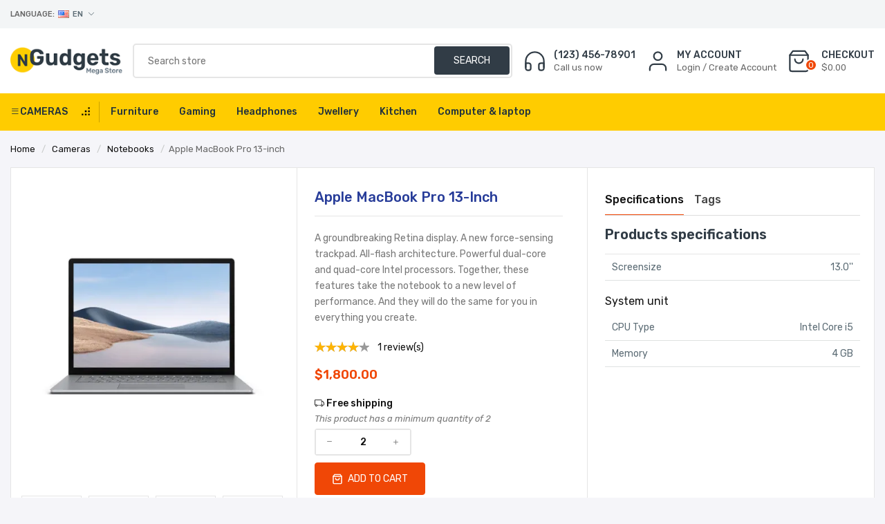

--- FILE ---
content_type: text/html; charset=utf-8
request_url: https://ngudget.ssserver.in/apple-macbook-pro-13-inch
body_size: 15615
content:
<!DOCTYPE html><html lang="en" dir="ltr" class="html-product-details-page"><head><title>Your store. Apple MacBook Pro 13-inch</title><meta charset="UTF-8"><meta name="description" content="A groundbreaking Retina display. A new force-sensing trackpad. All-flash architecture. Powerful dual-core and quad-core Intel processors. Together, these features take the notebook to a new level of performance. And they will do the same for you in everything you create."><meta name="keywords" content=""><meta name="generator" content="nopCommerce"><meta name="viewport" content="width=device-width, initial-scale=1"><meta property="og:type" content="product"><meta property="og:title" content="Apple MacBook Pro 13-inch"><meta property="og:description" content="A groundbreaking Retina display. A new force-sensing trackpad. All-flash architecture. Powerful dual-core and quad-core Intel processors. Together, these features take the notebook to a new level of performance. And they will do the same for you in everything you create."><meta property="og:image" content="https://ngudget.ssserver.in/images/thumbs/0000119_apple-macbook-pro-13-inch_550.webp"><meta property="og:image:url" content="https://ngudget.ssserver.in/images/thumbs/0000119_apple-macbook-pro-13-inch_550.webp"><meta property="og:url" content="https://ngudget.ssserver.in/apple-macbook-pro-13-inch"><meta property="og:site_name" content="ngudget"><meta property="twitter:card" content="summary"><meta property="twitter:site" content="ngudget"><meta property="twitter:title" content="Apple MacBook Pro 13-inch"><meta property="twitter:description" content="A groundbreaking Retina display. A new force-sensing trackpad. All-flash architecture. Powerful dual-core and quad-core Intel processors. Together, these features take the notebook to a new level of performance. And they will do the same for you in everything you create."><meta property="twitter:image" content="https://ngudget.ssserver.in/images/thumbs/0000119_apple-macbook-pro-13-inch_550.webp"><meta property="twitter:url" content="https://ngudget.ssserver.in/apple-macbook-pro-13-inch"><script type="application/ld+json">{"@context":"https://schema.org","@type":"Product","name":"Apple MacBook Pro 13-inch","sku":"AP_MBP_13","description":"A groundbreaking Retina display. A new force-sensing trackpad. All-flash architecture. Powerful dual-core and quad-core Intel processors. Together, these features take the notebook to a new level of performance. And they will do the same for you in everything you create.","image":"https://ngudget.ssserver.in/images/thumbs/0000119_apple-macbook-pro-13-inch_550.webp","brand":[{"@type":"Brand","name":"Oneplus"}],"offers":{"@type":"Offer","url":"https://ngudget.ssserver.in/apple-macbook-pro-13-inch","availability":"https://schema.org/InStock","price":"1800.00","priceCurrency":"USD"},"aggregateRating":{"@type":"AggregateRating","ratingValue":"4.0","reviewCount":1},"review":[{"@type":"Review","author":{"@type":"Person","name":"John"},"datePublished":"2024-01-31T18:24:59.9893810+05:30","name":"Some sample review","reviewBody":"This sample review is for the Apple MacBook Pro 13-inch. I\\u0027ve been waiting for this product to be available. It is priced just right.","reviewRating":{"@type":"Rating","ratingValue":4}}],"hasVariant":[]}</script><script type="application/ld+json">{"@context":"https://schema.org","@type":"BreadcrumbList","itemListElement":[{"@type":"ListItem","position":1,"item":{"@id":"https://ngudget.ssserver.in/computers","name":"Cameras"}},{"@type":"ListItem","position":2,"item":{"@id":"https://ngudget.ssserver.in/notebooks","name":"Notebooks"}},{"@type":"ListItem","position":3,"item":{"@id":"https://ngudget.ssserver.in/apple-macbook-pro-13-inch","name":"Apple MacBook Pro 13-inch"}}]}</script><link rel="preconnect" href="https://fonts.googleapis.com"><link rel="preconnect" href="https://fonts.gstatic.com" crossorigin><link rel="stylesheet" href="/css/0sa9klnwhbswdbzajbvfbg.styles.css?v=ZvoEIELpniYaCYDy3xtv_0vVH14"><link rel="stylesheet" href="https://cdn.jsdelivr.net/npm/bootstrap-icons@1.11.2/font/bootstrap-icons.min.css"><link rel="stylesheet" href="https://fonts.googleapis.com/css2?family=Rubik:ital,wght@0,300;0,400;0,500;0,600;0,700;1,300;1,400&amp;display=swap"><script async src="https://www.googletagmanager.com/gtag/js?id=G-NEP26BWXR1"></script><script>function gtag(){dataLayer.push(arguments)}window.dataLayer=window.dataLayer||[];gtag("js",new Date);gtag("config","G-NEP26BWXR1")</script><link rel="apple-touch-icon" sizes="180x180" href="/icons/icons_0/apple-touch-icon.png"><link rel="icon" type="image/png" sizes="32x32" href="/icons/icons_0/favicon-32x32.png"><link rel="icon" type="image/png" sizes="192x192" href="/icons/icons_0/android-chrome-192x192.png"><link rel="icon" type="image/png" sizes="16x16" href="/icons/icons_0/favicon-16x16.png"><link rel="manifest" href="/icons/icons_0/site.webmanifest"><link rel="mask-icon" href="/icons/icons_0/safari-pinned-tab.svg" color="#5bbad5"><link rel="shortcut icon" href="/icons/icons_0/favicon.ico"><meta name="msapplication-TileColor" content="#2d89ef"><meta name="msapplication-TileImage" content="/icons/icons_0/mstile-144x144.png"><meta name="msapplication-config" content="/icons/icons_0/browserconfig.xml"><meta name="theme-color" content="#ffffff"><script src="/js/enkw6rdozkdyq_9gudmw1a.scripts.js?v=EcJDbtU9tPKeIijnBmf4vFa0U8w"></script><style></style><body><input name="__RequestVerificationToken" type="hidden" value="CfDJ8M8gfyLv_2ZOtDp2MEqLSg59VB1niK-m_esXPU3Go48WRsnsj_QIx6HEJT6Da9qCoQxYkF3p8GFWC_lxgzSZzUsMcADBS49PrIyLtEzNxZJ76Q4FFzPsAH9AJKCOmsWiMLTBULjxR4bPn0JChrBB4-o"><div class="ajax-loading-block-window" style="display:none"></div><div id="dialog-notifications-success" role="status" aria-live="polite" aria-atomic="true" title="Notification" style="display:none"></div><div id="dialog-notifications-error" role="alert" aria-live="assertive" aria-atomic="true" title="Error" style="display:none"></div><div id="dialog-notifications-warning" role="alert" aria-live="assertive" aria-atomic="true" title="Warning" style="display:none"></div><div id="bar-notification" class="bar-notification-container" role="status" aria-live="polite" aria-atomic="true" data-close="Close"></div><main class="master-wrapper-content" id="main"><div class="header-upper"><div class="container"><div class="upper-flex"><div class="right-flex"><div class="header-selectors-wrapper"><div class="language-selector"><div class="dropdown"><div class="dropdown-toggle" role="group" id="dropdownLanguage" data-toggle="dropdown" aria-haspopup="true" aria-expanded="false"><span class="c_first">Language:</span> <img alt="language" src="/images/flags/us.png" id="langflag" class='images'><div id="languageflag" class="language-flag"></div><i class="bi bi-chevron-down"></i></div><div class="dropdown-menu dropdown-menu-right" aria-labelledby="dropdownLanguage" role="listbox"><ul class="language-list"><li><a href="https://ngudget.ssserver.in/changelanguage/1?returnUrl=%2Fapple-macbook-pro-13-inch" title="EN"> <img title='EN' alt='EN' class="selected-img" src="/images/flags/us.png"> <span class="selected" data-attr="EN">EN</span> </a><li><a href="https://ngudget.ssserver.in/changelanguage/2?returnUrl=%2Fapple-macbook-pro-13-inch" title="AR"> <img title='AR' alt='AR' src="/images/flags/ar.png"> <span data-attr="AR">AR</span> </a></ul></div></div></div></div></div><div></div></div></div></div><header class="header header-sticky"><a class="skip" href="#main">Skip navigation</a><div class="container"><div class="header-lower"><div class="header-logo"><a href="/"> <img alt="ngudget" src="https://ngudget.ssserver.in/Themes/nGudgets/Content/images/logo.png"> </a></div><div class="header-links-wrapper"><div class="header-links"><ul><li class="cnt-heder-link mr-0"><a href="tel:12345678901"> <svg xmlns="http://www.w3.org/2000/svg" viewBox="0 0 24 24" fill="none" stroke="currentColor" stroke-width="1.5" stroke-linecap="round" stroke-linejoin="round" class="feather feather-headphones"><path d="M3 18v-6a9 9 0 0 1 18 0v6">
                        </path><path d="M21 19a2 2 0 0 1-2 2h-1a2 2 0 0 1-2-2v-3a2 2 0 0 1 2-2h3zM3 19a2 2 0 0 0 2 2h1a2 2 0 0 0 2-2v-3a2 2 0 0 0-2-2H3z"></path></svg><p><span>(123) 456-78901</span> <span class="c_label">Call us now</span></p></a><li class="mr-0"><div class="dropdown acc-drop"><div class="dropdown-toggle" role="group" id="accdrop" data-toggle="dropdown" aria-expanded="false"><svg xmlns="http://www.w3.org/2000/svg" viewBox="0 0 24 24" fill="none" stroke="currentColor" stroke-width="1.5" stroke-linecap="round" stroke-linejoin="round" class="feather feather-user"><path d="M20 21v-2a4 4 0 0 0-4-4H8a4 4 0 0 0-4 4v2"></path><circle cx="12" cy="7" r="4"></circle></svg><p><span class="text-uppercase">My account</span> <span class="c_label"> Login / Create Account </span></div><div class="dropdown-menu dropdown-menu-right" aria-labelledby="accdrop" role="listbox"><a href="/register?returnUrl=%2Fapple-macbook-pro-13-inch" class="ico-register"><i class="bi bi-person-add"></i> Register</a> <a href="/login?returnUrl=%2Fapple-macbook-pro-13-inch" class="ico-login"><i class="bi bi-box-arrow-in-right"></i> Log in</a> <a href="/wishlist" class="ico-wishlist"> <i class="bi bi-heart"></i> <span class="wishlist-label">Wishlist</span> <span class="wishlist-qty">0</span> </a></div></div><li class="mr-0"><div id="flyout-cart" class="flyout-cart"><div id="topcartlink"><div class="ico-cart toggle-cart"><strong class="qty">0</strong> <svg xmlns="http://www.w3.org/2000/svg" viewBox="0 0 24 24" fill="none" stroke="currentColor" stroke-width="1.5" stroke-linecap="round" stroke-linejoin="round" class="feather feather-shopping-bag"><path d="M6 2L3 6v14a2 2 0 0 0 2 2h14a2 2 0 0 0 2-2V6l-3-4z"></path><line x1="3" y1="6" x2="21" y2="6"></line><path d="M16 10a4 4 0 0 1-8 0"></path></svg><p><span class="c-label">CHECKOUT</span> <span class="price-total"> <span>$0.00</span> </span></div></div><div class="mini-shopping-cart"><div class="d-flex"><h4>Shopping Cart</h4><div class="close-flyout"><i class="toggle-cart bi bi-x-lg"></i></div></div><div class="pd"><div class="empty-carticon"><svg xmlns="http://www.w3.org/2000/svg" viewBox="0 0 280.028 280.028" width="50" height="50"><path class="c-01" d="M35.004 0h210.02v78.758H35.004V0z" fill="#f55112"></path><path class="c-02" d="M262.527 61.256v201.27c0 9.626-7.876 17.502-17.502 17.502H35.004c-9.626 0-17.502-7.876-17.502-17.502V61.256h245.025z" fill="#f04706"></path><path class="c-03" d="M35.004 70.007h26.253V26.253L35.004 0v70.007zm183.767-43.754v43.754h26.253V0l-26.253 26.253z" fill="#f04706"></path><path class="c-04" d="M61.257 61.256V26.253L17.503 61.256h43.754zm157.514-35.003v35.003h43.754l-43.754-35.003z" fill="#f55112"></path><path class="c-05" d="M65.632 105.01c-5.251 0-8.751 3.5-8.751 8.751s3.5 8.751 8.751 8.751 8.751-3.5 8.751-8.751c0-5.25-3.5-8.751-8.751-8.751zm148.764 0c-5.251 0-8.751 3.5-8.751 8.751s3.5 8.751 8.751 8.751 8.751-3.5 8.751-8.751c.001-5.25-3.501-8.751-8.751-8.751z" fill="#f04706"></path><path class="c-06" d="M65.632 121.637c5.251 0 6.126 6.126 6.126 6.126 0 39.379 29.753 70.882 68.257 70.882s68.257-31.503 68.257-70.882c0 0 .875-6.126 6.126-6.126s6.126 6.126 6.126 6.126c0 46.38-35.003 83.133-80.508 83.133s-80.508-37.629-80.508-83.133c-.001-.001.874-6.126 6.124-6.126z" fill="#f04706"></path><path class="c-07" d="M65.632 112.886c5.251 0 6.126 6.126 6.126 6.126 0 39.379 29.753 70.882 68.257 70.882s68.257-31.503 68.257-70.882c0 0 .875-6.126 6.126-6.126s6.126 6.126 6.126 6.126c0 46.38-35.003 83.133-80.508 83.133s-80.508-37.629-80.508-83.133c-.001 0 .874-6.126 6.124-6.126z" fill="#fdfbf7"></path></svg></div><div class="count">You have no items in your shopping cart.</div></div></div><div class="drawer__overlay toggle-cart"></div></div><li class="menu-icon menu-nav-toggle"><div><span class="span-first"></span><span class="sm"></span><span></span></div></ul></div></div><div role="search" class="search-box store-search-box"><form method="get" id="small-search-box-form" action="/search"><input type="text" class="search-box-text" id="small-searchterms" autocomplete="off" name="q" placeholder="Search store" aria-label="Search store"> <button type="submit" class="button-1 search-box-button">Search</button></form></div></div></div></header><div class="main-menu"><div class="container"><div class="header-menu"><nav class="menu-container menu-dropdown"><div id="menu-1" class="menu__toggle" role="button">Categories</div><div role="menu" class="menu" aria-labelledby="menu-1"><div class="menu__item menu-dropdown" role="menuitem"><div class="menu__item-toggle" aria-haspopup="menu" tabindex="-1"><a href="/computers" aria-expanded="false" aria-haspopup="menu" role="button" class="menu__link" tabindex="0">Cameras</a></div><div class="menu__list-view" role="menu" aria-label="Cameras"><div class="menu__item" role="menuitem"><a href="/tes4t123" role="button" class="menu__link" tabindex="0">tes4t123</a></div><div class="menu__item" role="menuitem"><a href="/tes4t12325" role="button" class="menu__link" tabindex="0">tes4t12325</a></div><div class="menu__item" role="menuitem"><a href="/desktops" role="button" class="menu__link" tabindex="0">Desktops</a></div><div class="menu__item" role="menuitem"><a href="/notebooks" role="button" class="menu__link" tabindex="0">Notebooks</a></div><div class="menu__item" role="menuitem"><a href="/software" role="button" class="menu__link" tabindex="0">Software</a></div></div></div><div class="menu__item menu-dropdown" role="menuitem"><div class="menu__item-toggle" aria-haspopup="menu" tabindex="-1"><a href="/electronics" aria-expanded="false" aria-haspopup="menu" role="button" class="menu__link" tabindex="0">Furniture</a></div><div class="menu__list-view" role="menu" aria-label="Furniture"><div class="menu__item" role="menuitem"><a href="/camera-photo" role="button" class="menu__link" tabindex="0">Camera &amp; photo</a></div><div class="menu__item" role="menuitem"><a href="/cell-phones" role="button" class="menu__link" tabindex="0">Cell phones</a></div><div class="menu__item" role="menuitem"><a href="/others" role="button" class="menu__link" tabindex="0">Others</a></div></div></div><div class="menu__item menu-dropdown" role="menuitem"><div class="menu__item-toggle" aria-haspopup="menu" tabindex="-1"><a href="/apparel" aria-expanded="false" aria-haspopup="menu" role="button" class="menu__link" tabindex="0">Gaming</a></div><div class="menu__list-view" role="menu" aria-label="Gaming"><div class="menu__item" role="menuitem"><a href="/shoes" role="button" class="menu__link" tabindex="0">Shoes</a></div><div class="menu__item" role="menuitem"><a href="/clothing" role="button" class="menu__link" tabindex="0">Clothing</a></div><div class="menu__item" role="menuitem"><a href="/accessories" role="button" class="menu__link" tabindex="0">Accessories</a></div></div></div><div class="menu__item" role="menuitem"><a href="/digital-downloads" role="button" class="menu__link" tabindex="0">Headphones</a></div><div class="menu__item" role="menuitem"><a href="/gift-cards" role="button" class="menu__link" tabindex="0">Jwellery</a></div><div class="menu__item" role="menuitem"><a href="/kitchen-2" role="button" class="menu__link" tabindex="0">Kitchen</a></div><div class="menu__item" role="menuitem"><a href="/computer-laptop-2" role="button" class="menu__link" tabindex="0">Computer &amp; laptop</a></div></div></nav></div></div></div><div class="master-wrapper-content"><div class="master-column-wrapper"><div class="container"><div class="breadcrumb"><ul><li><span> <a href="/"> <span>Home</span> </a> </span> <span class="delimiter">/</span><li><a href="/computers"> <span>Cameras</span> </a> <span class="delimiter">/</span><li><a href="/notebooks"> <span>Notebooks</span> </a> <span class="delimiter">/</span><li><strong class="current-item">Apple MacBook Pro 13-inch</strong> <span id="/apple-macbook-pro-13-inch"></span></ul></div></div><section class="center-1"><div class="page product-details-page"><div class="page-body"><div class="container"><form method="post" id="product-details-form"><article data-productid="4"><div class="product-essential"><div class="row"><div class="col-12 col-lg-6 col-xl-4 br-0"><div class="gallery"><div class="gallery picture-gallery"><div class="picture"><img alt="Picture of Apple MacBook Pro 13-inch" src="https://ngudget.ssserver.in/images/thumbs/0000119_apple-macbook-pro-13-inch_550.webp" title="Picture of Apple MacBook Pro 13-inch" id="main-product-img-4"></div><div class="picture-thumbs owl-carousel"><div class="thumb-item" data-pictureid="119"><img src="https://ngudget.ssserver.in/images/thumbs/0000119_apple-macbook-pro-13-inch_100.webp" alt="Picture of Apple MacBook Pro 13-inch" title="Picture of Apple MacBook Pro 13-inch" data-defaultsize="https://ngudget.ssserver.in/images/thumbs/0000119_apple-macbook-pro-13-inch_550.webp" data-fullsize="https://ngudget.ssserver.in/images/thumbs/0000119_apple-macbook-pro-13-inch.webp"></div><div class="thumb-item" data-pictureid="122"><img src="https://ngudget.ssserver.in/images/thumbs/0000122_apple-macbook-pro-13-inch_100.webp" alt="Picture of Apple MacBook Pro 13-inch" title="Picture of Apple MacBook Pro 13-inch" data-defaultsize="https://ngudget.ssserver.in/images/thumbs/0000122_apple-macbook-pro-13-inch_550.webp" data-fullsize="https://ngudget.ssserver.in/images/thumbs/0000122_apple-macbook-pro-13-inch.webp"></div><div class="thumb-item" data-pictureid="120"><img src="https://ngudget.ssserver.in/images/thumbs/0000120_apple-macbook-pro-13-inch_100.webp" alt="Picture of Apple MacBook Pro 13-inch" title="Picture of Apple MacBook Pro 13-inch" data-defaultsize="https://ngudget.ssserver.in/images/thumbs/0000120_apple-macbook-pro-13-inch_550.webp" data-fullsize="https://ngudget.ssserver.in/images/thumbs/0000120_apple-macbook-pro-13-inch.webp"></div><div class="thumb-item" data-pictureid="121"><img src="https://ngudget.ssserver.in/images/thumbs/0000121_apple-macbook-pro-13-inch_100.webp" alt="Picture of Apple MacBook Pro 13-inch" title="Picture of Apple MacBook Pro 13-inch" data-defaultsize="https://ngudget.ssserver.in/images/thumbs/0000121_apple-macbook-pro-13-inch_550.webp" data-fullsize="https://ngudget.ssserver.in/images/thumbs/0000121_apple-macbook-pro-13-inch.webp"></div></div></div><div id="video-dialog" class="video-dialog"><div class="pnp-close"><i class="bi bi-x-lg"></i></div><iframe class="thumb-item" src="" width="100" height="100" frameborder="0"></iframe></div><div class="showed-popup-overlay"></div></div></div><div class="col-12 col-lg-6 col-xl-4"><div class="overview"><div class="product-name"><h1>Apple MacBook Pro 13-inch</h1></div><div class="short-description">A groundbreaking Retina display. A new force-sensing trackpad. All-flash architecture. Powerful dual-core and quad-core Intel processors. Together, these features take the notebook to a new level of performance. And they will do the same for you in everything you create.</div><div class="product-reviews-overview"><div class="product-review-box"><div class="rating"><div style="width:80%"></div></div></div><div class="product-review-links"><a href="#productreviews"> 1 review(s) </a></div></div><div class="prices"><div class="product-price"><span id="price-value-4" class="price-value-4"> $1,800.00 </span></div></div><div class="delivery"><div id="free-shipping-4" class="free-shipping"><i class="bi bi-truck"></i>Free shipping</div></div><div class="add-to-cart"><div class="min-qty-notification">This product has a minimum quantity of 2</div><div class="add-to-cart-panel" id="product_parent_4"><label class="qty-label" for="addtocart_4_EnteredQuantity">Qty:</label><div class="input-control"><span class="minus" data-quantity="minus" data-field="quantity"><i class="bi bi-dash"></i></span> <input id="product_enteredQuantity_4" class="qty-input" type="text" aria-label="Enter a quantity" data-val="true" data-val-required="The Qty field is required." name="addtocart_4.EnteredQuantity" value="2"> <span class="plus" data-quantity="plus" data-field="quantity"><i class="bi bi-plus"></i></span></div><button type="button" id="add-to-cart-button-4" class="button-1 add-to-cart-button btn btn-primary" data-productid="4" onclick="return AjaxCart.addproducttocart_details(&#34;/addproducttocart/details/4/1&#34;,&#34;#product-details-form&#34;),!1"> <svg class="cart" xmlns="http://www.w3.org/2000/svg" viewBox="0 0 24 24" fill="none" stroke="currentColor" stroke-width="2" stroke-linecap="round" stroke-linejoin="round"><path d="M6 2L3 6v14a2 2 0 0 0 2 2h14a2 2 0 0 0 2-2V6l-3-4z"></path><line x1="3" y1="6" x2="21" y2="6"></line><path d="M16 10a4 4 0 0 1-8 0"></path></svg> Add to cart</button></div></div><div class="overview-buttons"><div id="moveToWishlistModal_4" title="Specify your wishlist" style="display:none"><div class="wishlist-buttons-container"><button type="button" class="button-2 custom-wishlist-button add-new" onclick="showAddWishlistModal(4);closeMoveToWishlistModal(4)"> Custom wishlist </button></div></div><div id="addWishlistModal_4" title="Add new wishlist" style="display:none"><div class="add-wishlist-content"><input type="text" id="wishlistName_4" placeholder="Enter wishlist name"> <button type="button" class="wishlist-add-custom-button" onclick="addWishlist(4)">OK</button></div></div><div class="add-to-wishlist"><button title="Add to wishlist" type="button" id="add-to-wishlist-button-4" class="button-2 add-to-wishlist-button" data-productid="4" onclick="return AjaxCart.addproducttocart_details(&#34;/addproducttocart/details/4/2&#34;,&#34;#product-details-form&#34;),!1"> <svg class="repeat" xmlns="http://www.w3.org/2000/svg" viewBox="0 0 24 24" fill="none" stroke="currentColor" stroke-width="2" stroke-linecap="round" stroke-linejoin="round"><path d="M20.84 4.61a5.5 5.5 0 0 0-7.78 0L12 5.67l-1.06-1.06a5.5 5.5 0 0 0-7.78 7.78l1.06 1.06L12 21.23l7.78-7.78 1.06-1.06a5.5 5.5 0 0 0 0-7.78z"></path></svg> Add to wishlist </button></div><div class="compare-products"><button title="Add to compare list" type="button" class="button-2 add-to-compare-list-button" onclick="return AjaxCart.addproducttocomparelist(&#34;/compareproducts/add/4&#34;),!1"> <svg class="repeat" xmlns="http://www.w3.org/2000/svg" viewBox="0 0 24 24" fill="none" stroke="currentColor" stroke-width="2" stroke-linecap="round" stroke-linejoin="round"><polyline points="1 4 1 10 7 10"></polyline><polyline points="23 20 23 14 17 14"></polyline><path d="M20.49 9A9 9 0 0 0 5.64 5.64L1 10m22 4l-4.64 4.36A9 9 0 0 1 3.51 15"></path></svg> Add to compare list </button></div><div class="email-a-friend"><button title="Email a friend" type="button" class="button-2 email-a-friend-button" onclick="setLocation(&#34;/productemailafriend/4&#34;)"> <svg xmlns="http://www.w3.org/2000/svg" viewBox="0 0 24 24" fill="none" stroke="currentColor" stroke-width="2" stroke-linecap="round" stroke-linejoin="round" class="feather feather-edit-2"><path d="M17 3a2.828 2.828 0 1 1 4 4L7.5 20.5 2 22l1.5-5.5L17 3z"></path></svg> Email a friend</button></div></div><hr class="my-6"><div class="manufacturers"><span class="label">Manufacturer:</span> <span class="value"> <a href="/apple">Oneplus</a> </span></div><div class="availability"><div class="stock"><span class="label">Availability:</span> <span class="value" id="stock-availability-value-4">In stock</span></div></div><div class="additional-details"><div class="sku"><span class="label">SKU:</span> <span class="value" id="sku-4">AP_MBP_13</span></div></div><div class="product-share-button"><div class="sharethis-inline-share-buttons"></div><script src="https://platform-api.sharethis.com/js/sharethis.js#property=64428a0865e28d00193ae8a9&amp;product=inline-share-buttons&amp;source=nopcommerce" async></script></div></div></div><div class="col-12 col-xl-4 border-right-0"><div class="tabs-data"><div id="prd-tabs"><ul><li><a href="#prd-tabs-2">Specifications</a><li><a href="#prd-tabs-3">Tags</a></ul><div id="prd-tabs-2"><div class="product-specs-box"><h2 class="title">Products specifications</h2><div class="table-wrapper"><table class="data-table"><thead><tr class="hidden-row"><th width="25%"><span>Attribute name</span><th><span>Attribute value</span><tbody><tr class="odd"><td class="spec-name">Screensize<td class="spec-value">13.0&#39;&#39;<tr class="spec-header"><td class="spec-group-name" colspan="2">System unit<tr class="odd"><td class="spec-name">CPU Type<td class="spec-value">Intel Core i5<tr class="even"><td class="spec-name">Memory<td class="spec-value">4 GB</table></div></div></div><div id="prd-tabs-3"><div class="product-tags-box"><div class="title"><strong>Product tags</strong></div><div class="product-tags-list"><ul><li class="tag"><a href="/awesome" class="producttag"> awesome </a> <span>(17)</span><li class="separator">,<li class="tag"><a href="/computer" class="producttag"> computer </a> <span>(14)</span><li class="separator">,<li class="tag"><a href="/compact" class="producttag"> compact </a> <span>(7)</span></ul></div></div></div></div><div id="divQuickTabs_4" class="quick-tab-minheight"><div class="d-flex-content-hide"><div class="d-flex justify-content-center"><div class="spinner-grow text-warning" role="status"><span class="sr-only">Loading...</span></div></div></div></div></div></div></div></div><section class="related-products-grid product-grid"><h2 class="title">Related products</h2><div class="item-grid owl-carousel related-prd"><div class="item-box"><article class="product-item" data-productid="9"><div class="picture"><div class="swiper" id="swiper-9" dir="ltr"><div class="swiper-wrapper"><a class="swiper-slide" href="/lenovo-thinkpad-x1-carbon-laptop" title="Show details for Lenovo Thinkpad X1 Carbon Laptop"> <img alt="Picture of Lenovo Thinkpad X1 Carbon Laptop" src="https://ngudget.ssserver.in/images/thumbs/0000132_lenovo-thinkpad-x1-carbon-laptop_415.webp" title="Show details for Lenovo Thinkpad X1 Carbon Laptop"> </a> <a class="swiper-slide" href="/lenovo-thinkpad-x1-carbon-laptop" title="Show details for Lenovo Thinkpad X1 Carbon Laptop"> <img alt="Picture of Lenovo Thinkpad X1 Carbon Laptop" src="https://ngudget.ssserver.in/images/thumbs/0000133_lenovo-thinkpad-x1-carbon-laptop_415.webp" title="Show details for Lenovo Thinkpad X1 Carbon Laptop"> </a> <a class="swiper-slide" href="/lenovo-thinkpad-x1-carbon-laptop" title="Show details for Lenovo Thinkpad X1 Carbon Laptop"> <img alt="Picture of Lenovo Thinkpad X1 Carbon Laptop" src="https://ngudget.ssserver.in/images/thumbs/0000134_lenovo-thinkpad-x1-carbon-laptop_415.webp" title="Show details for Lenovo Thinkpad X1 Carbon Laptop"> </a> <a class="swiper-slide" href="/lenovo-thinkpad-x1-carbon-laptop" title="Show details for Lenovo Thinkpad X1 Carbon Laptop"> <img alt="Picture of Lenovo Thinkpad X1 Carbon Laptop" src="https://ngudget.ssserver.in/images/thumbs/0000135_lenovo-thinkpad-x1-carbon-laptop_415.webp" title="Show details for Lenovo Thinkpad X1 Carbon Laptop"> </a> <a class="swiper-slide" href="/lenovo-thinkpad-x1-carbon-laptop" title="Show details for Lenovo Thinkpad X1 Carbon Laptop"> <img alt="Picture of Lenovo Thinkpad X1 Carbon Laptop" src="https://ngudget.ssserver.in/images/thumbs/0000136_lenovo-thinkpad-x1-carbon-laptop_415.webp" title="Show details for Lenovo Thinkpad X1 Carbon Laptop"> </a> <a class="swiper-slide" href="/lenovo-thinkpad-x1-carbon-laptop" title="Show details for Lenovo Thinkpad X1 Carbon Laptop"> <img alt="Picture of Lenovo Thinkpad X1 Carbon Laptop" src="https://ngudget.ssserver.in/images/thumbs/0000137_lenovo-thinkpad-x1-carbon-laptop_415.webp" title="Show details for Lenovo Thinkpad X1 Carbon Laptop"> </a> <a class="swiper-slide" href="/lenovo-thinkpad-x1-carbon-laptop" title="Show details for Lenovo Thinkpad X1 Carbon Laptop"> <img alt="Picture of Lenovo Thinkpad X1 Carbon Laptop" src="https://ngudget.ssserver.in/images/thumbs/0000138_lenovo-thinkpad-x1-carbon-laptop_415.webp" title="Show details for Lenovo Thinkpad X1 Carbon Laptop"> </a></div><div class="swiper-pagination"></div></div></div><div class="details"><span class="text-muted">Notebooks</span><h2 class="product-title"><a href="/lenovo-thinkpad-x1-carbon-laptop">Lenovo Thinkpad X1 Carbon Laptop</a></h2><div class="product-rating-box" title="1 review(s)"><div class="rating"><div style="width:100%"></div></div></div><div class="description" data-short-description="none">Lenovo Thinkpad X1 Carbon Touch Intel Core i7 14 Ultrabook</div><div class="add-info"><div class="prices"><span class="price actual-price">$1,360.00</span></div><div class="btn-flex"><div class="buttons"><div id="moveToWishlistModal_9" title="Specify your wishlist" style="display:none"><div class="wishlist-buttons-container"><button type="button" class="button-2 custom-wishlist-button add-new" onclick="showAddWishlistModal(9);closeMoveToWishlistModal(9)"> Custom wishlist </button></div></div><div id="addWishlistModal_9" title="Add new wishlist" style="display:none"><div class="add-wishlist-content"><input type="text" id="wishlistName_9" placeholder="Enter wishlist name"> <button type="button" class="wishlist-add-custom-button" onclick="addWishlist(9)">OK</button></div></div><button type="button" class="button-2 add-to-wishlist-button" title="Add to wishlist" onclick="return AjaxCart.addproducttocart_catalog(&#34;/addproducttocart/catalog/9/2/1&#34;),!1"> <svg class="repeat" xmlns="http://www.w3.org/2000/svg" viewBox="0 0 24 24" fill="none" stroke="currentColor" stroke-width="2" stroke-linecap="round" stroke-linejoin="round"><path d="M20.84 4.61a5.5 5.5 0 0 0-7.78 0L12 5.67l-1.06-1.06a5.5 5.5 0 0 0-7.78 7.78l1.06 1.06L12 21.23l7.78-7.78 1.06-1.06a5.5 5.5 0 0 0 0-7.78z"></path></svg> </button> <button type="button" class="button-2 add-to-compare-list-button" title="Add to compare list" onclick="return AjaxCart.addproducttocomparelist(&#34;/compareproducts/add/9&#34;),!1"> <svg class="repeat" xmlns="http://www.w3.org/2000/svg" viewBox="0 0 24 24" fill="none" stroke="currentColor" stroke-width="2" stroke-linecap="round" stroke-linejoin="round"><polyline points="1 4 1 10 7 10"></polyline><polyline points="23 20 23 14 17 14"></polyline><path d="M20.49 9A9 9 0 0 0 5.64 5.64L1 10m22 4l-4.64 4.36A9 9 0 0 1 3.51 15"></path></svg> </button></div><button type="button" class="button-2 product-box-add-to-cart-button" onclick="return AjaxCart.addproducttocart_catalog(&#34;/addproducttocart/catalog/9/1/1&#34;),!1"> <svg class="plus" xmlns="http://www.w3.org/2000/svg" viewBox="0 0 24 24" fill="none" stroke="currentColor" stroke-width="2" stroke-linecap="round" stroke-linejoin="round"><line x1="12" y1="5" x2="12" y2="19"></line><line x1="5" y1="12" x2="19" y2="12"></line></svg> Add to cart </button></div></div></div></article></div><div class="item-box"><article class="product-item" data-productid="6"><div class="picture"><a href="/samsung-series-9-np900x4c-premium-ultrabook" title="Show details for Samsung Series 9 NP900X4C Premium Ultrabook"> <img alt="Picture of Samsung Series 9 NP900X4C Premium Ultrabook" src="https://ngudget.ssserver.in/images/thumbs/0000124_samsung-series-9-np900x4c-premium-ultrabook_415.webp" title="Show details for Samsung Series 9 NP900X4C Premium Ultrabook"> </a></div><div class="details"><span class="text-muted">Notebooks</span><h2 class="product-title"><a href="/samsung-series-9-np900x4c-premium-ultrabook">Samsung Series 9 NP900X4C Premium Ultrabook</a></h2><div class="product-rating-box" title="0 review(s)"><div class="rating"><div style="width:0%"></div></div></div><div class="description" data-short-description="none">Samsung Series 9 NP900X4C-A06US 15-Inch Ultrabook (1.70 GHz Intel Core i5-3317U Processor, 8GB DDR3, 128GB SSD, Windows 8) Ash Black</div><div class="add-info"><div class="prices"><span class="price actual-price">$1,590.00</span></div><div class="btn-flex"><div class="buttons"><div id="moveToWishlistModal_6" title="Specify your wishlist" style="display:none"><div class="wishlist-buttons-container"><button type="button" class="button-2 custom-wishlist-button add-new" onclick="showAddWishlistModal(6);closeMoveToWishlistModal(6)"> Custom wishlist </button></div></div><div id="addWishlistModal_6" title="Add new wishlist" style="display:none"><div class="add-wishlist-content"><input type="text" id="wishlistName_6" placeholder="Enter wishlist name"> <button type="button" class="wishlist-add-custom-button" onclick="addWishlist(6)">OK</button></div></div><button type="button" class="button-2 add-to-wishlist-button" title="Add to wishlist" onclick="return AjaxCart.addproducttocart_catalog(&#34;/addproducttocart/catalog/6/2/1&#34;),!1"> <svg class="repeat" xmlns="http://www.w3.org/2000/svg" viewBox="0 0 24 24" fill="none" stroke="currentColor" stroke-width="2" stroke-linecap="round" stroke-linejoin="round"><path d="M20.84 4.61a5.5 5.5 0 0 0-7.78 0L12 5.67l-1.06-1.06a5.5 5.5 0 0 0-7.78 7.78l1.06 1.06L12 21.23l7.78-7.78 1.06-1.06a5.5 5.5 0 0 0 0-7.78z"></path></svg> </button> <button type="button" class="button-2 add-to-compare-list-button" title="Add to compare list" onclick="return AjaxCart.addproducttocomparelist(&#34;/compareproducts/add/6&#34;),!1"> <svg class="repeat" xmlns="http://www.w3.org/2000/svg" viewBox="0 0 24 24" fill="none" stroke="currentColor" stroke-width="2" stroke-linecap="round" stroke-linejoin="round"><polyline points="1 4 1 10 7 10"></polyline><polyline points="23 20 23 14 17 14"></polyline><path d="M20.49 9A9 9 0 0 0 5.64 5.64L1 10m22 4l-4.64 4.36A9 9 0 0 1 3.51 15"></path></svg> </button></div><button type="button" class="button-2 product-box-add-to-cart-button" onclick="return AjaxCart.addproducttocart_catalog(&#34;/addproducttocart/catalog/6/1/1&#34;),!1"> <svg class="plus" xmlns="http://www.w3.org/2000/svg" viewBox="0 0 24 24" fill="none" stroke="currentColor" stroke-width="2" stroke-linecap="round" stroke-linejoin="round"><line x1="12" y1="5" x2="12" y2="19"></line><line x1="5" y1="12" x2="19" y2="12"></line></svg> Add to cart </button></div></div></div></article></div><div class="item-box"><article class="product-item" data-productid="5"><div class="picture"><a href="/asus-n551jk-xo076h-laptop" title="Show details for Asus N551JK-XO076H Laptop"> <img alt="Picture of Asus N551JK-XO076H Laptop" src="https://ngudget.ssserver.in/images/thumbs/0000123_asus-n551jk-xo076h-laptop_415.webp" title="Show details for Asus N551JK-XO076H Laptop"> </a></div><div class="details"><span class="text-muted">Notebooks</span><h2 class="product-title"><a href="/asus-n551jk-xo076h-laptop">Asus N551JK-XO076H Laptop</a></h2><div class="product-rating-box" title="1 review(s)"><div class="rating"><div style="width:80%"></div></div></div><div class="description" data-short-description="none">Laptop Asus N551JK Intel Core i7-4710HQ 2.5 GHz, RAM 16GB, HDD 1TB, Video NVidia GTX 850M 4GB, BluRay, 15.6, Full HD, Win 8.1</div><div class="add-info"><div class="prices"><span class="price actual-price">$1,500.00</span></div><div class="btn-flex"><div class="buttons"><div id="moveToWishlistModal_5" title="Specify your wishlist" style="display:none"><div class="wishlist-buttons-container"><button type="button" class="button-2 custom-wishlist-button add-new" onclick="showAddWishlistModal(5);closeMoveToWishlistModal(5)"> Custom wishlist </button></div></div><div id="addWishlistModal_5" title="Add new wishlist" style="display:none"><div class="add-wishlist-content"><input type="text" id="wishlistName_5" placeholder="Enter wishlist name"> <button type="button" class="wishlist-add-custom-button" onclick="addWishlist(5)">OK</button></div></div><button type="button" class="button-2 add-to-wishlist-button" title="Add to wishlist" onclick="return AjaxCart.addproducttocart_catalog(&#34;/addproducttocart/catalog/5/2/1&#34;),!1"> <svg class="repeat" xmlns="http://www.w3.org/2000/svg" viewBox="0 0 24 24" fill="none" stroke="currentColor" stroke-width="2" stroke-linecap="round" stroke-linejoin="round"><path d="M20.84 4.61a5.5 5.5 0 0 0-7.78 0L12 5.67l-1.06-1.06a5.5 5.5 0 0 0-7.78 7.78l1.06 1.06L12 21.23l7.78-7.78 1.06-1.06a5.5 5.5 0 0 0 0-7.78z"></path></svg> </button> <button type="button" class="button-2 add-to-compare-list-button" title="Add to compare list" onclick="return AjaxCart.addproducttocomparelist(&#34;/compareproducts/add/5&#34;),!1"> <svg class="repeat" xmlns="http://www.w3.org/2000/svg" viewBox="0 0 24 24" fill="none" stroke="currentColor" stroke-width="2" stroke-linecap="round" stroke-linejoin="round"><polyline points="1 4 1 10 7 10"></polyline><polyline points="23 20 23 14 17 14"></polyline><path d="M20.49 9A9 9 0 0 0 5.64 5.64L1 10m22 4l-4.64 4.36A9 9 0 0 1 3.51 15"></path></svg> </button></div><button type="button" class="button-2 product-box-add-to-cart-button" onclick="return AjaxCart.addproducttocart_catalog(&#34;/addproducttocart/catalog/5/1/1&#34;),!1"> <svg class="plus" xmlns="http://www.w3.org/2000/svg" viewBox="0 0 24 24" fill="none" stroke="currentColor" stroke-width="2" stroke-linecap="round" stroke-linejoin="round"><line x1="12" y1="5" x2="12" y2="19"></line><line x1="5" y1="12" x2="19" y2="12"></line></svg> Add to cart </button></div></div></div></article></div><div class="item-box"><article class="product-item" data-productid="7"><div class="picture"><div class="swiper" id="swiper-7" dir="ltr"><div class="swiper-wrapper"><a class="swiper-slide" href="/hp-spectre-xt-pro-ultrabook" title="Show details for HP Spectre XT Pro UltraBook"> <img alt="Picture of HP Spectre XT Pro UltraBook" src="https://ngudget.ssserver.in/images/thumbs/0000125_hp-spectre-xt-pro-ultrabook_415.webp" title="Show details for HP Spectre XT Pro UltraBook"> </a> <a class="swiper-slide" href="/hp-spectre-xt-pro-ultrabook" title="Show details for HP Spectre XT Pro UltraBook"> <img alt="Picture of HP Spectre XT Pro UltraBook" src="https://ngudget.ssserver.in/images/thumbs/0000126_hp-spectre-xt-pro-ultrabook_415.webp" title="Show details for HP Spectre XT Pro UltraBook"> </a> <a class="swiper-slide" href="/hp-spectre-xt-pro-ultrabook" title="Show details for HP Spectre XT Pro UltraBook"> <img alt="Picture of HP Spectre XT Pro UltraBook" src="https://ngudget.ssserver.in/images/thumbs/0000127_hp-spectre-xt-pro-ultrabook_415.webp" title="Show details for HP Spectre XT Pro UltraBook"> </a> <a class="swiper-slide" href="/hp-spectre-xt-pro-ultrabook" title="Show details for HP Spectre XT Pro UltraBook"> <img alt="Picture of HP Spectre XT Pro UltraBook" src="https://ngudget.ssserver.in/images/thumbs/0000128_hp-spectre-xt-pro-ultrabook_415.webp" title="Show details for HP Spectre XT Pro UltraBook"> </a> <a class="swiper-slide" href="/hp-spectre-xt-pro-ultrabook" title="Show details for HP Spectre XT Pro UltraBook"> <img alt="Picture of HP Spectre XT Pro UltraBook" src="https://ngudget.ssserver.in/images/thumbs/0000130_hp-spectre-xt-pro-ultrabook_415.webp" title="Show details for HP Spectre XT Pro UltraBook"> </a> <a class="swiper-slide" href="/hp-spectre-xt-pro-ultrabook" title="Show details for HP Spectre XT Pro UltraBook"> <img alt="Picture of HP Spectre XT Pro UltraBook" src="https://ngudget.ssserver.in/images/thumbs/0000129_hp-spectre-xt-pro-ultrabook_415.webp" title="Show details for HP Spectre XT Pro UltraBook"> </a></div><div class="swiper-pagination"></div></div></div><div class="details"><span class="text-muted">Notebooks</span><h2 class="product-title"><a href="/hp-spectre-xt-pro-ultrabook">HP Spectre XT Pro UltraBook</a></h2><div class="product-rating-box" title="1 review(s)"><div class="rating"><div style="width:80%"></div></div></div><div class="description" data-short-description="none">HP Spectre XT Pro UltraBook / Intel Core i5-2467M / 13.3 / 4GB / 128GB / Windows 7 Professional / Laptop</div><div class="add-info"><div class="prices"><span class="price actual-price">$1,350.00</span></div><div class="btn-flex"><div class="buttons"><div id="moveToWishlistModal_7" title="Specify your wishlist" style="display:none"><div class="wishlist-buttons-container"><button type="button" class="button-2 custom-wishlist-button add-new" onclick="showAddWishlistModal(7);closeMoveToWishlistModal(7)"> Custom wishlist </button></div></div><div id="addWishlistModal_7" title="Add new wishlist" style="display:none"><div class="add-wishlist-content"><input type="text" id="wishlistName_7" placeholder="Enter wishlist name"> <button type="button" class="wishlist-add-custom-button" onclick="addWishlist(7)">OK</button></div></div><button type="button" class="button-2 add-to-wishlist-button" title="Add to wishlist" onclick="return AjaxCart.addproducttocart_catalog(&#34;/addproducttocart/catalog/7/2/1&#34;),!1"> <svg class="repeat" xmlns="http://www.w3.org/2000/svg" viewBox="0 0 24 24" fill="none" stroke="currentColor" stroke-width="2" stroke-linecap="round" stroke-linejoin="round"><path d="M20.84 4.61a5.5 5.5 0 0 0-7.78 0L12 5.67l-1.06-1.06a5.5 5.5 0 0 0-7.78 7.78l1.06 1.06L12 21.23l7.78-7.78 1.06-1.06a5.5 5.5 0 0 0 0-7.78z"></path></svg> </button> <button type="button" class="button-2 add-to-compare-list-button" title="Add to compare list" onclick="return AjaxCart.addproducttocomparelist(&#34;/compareproducts/add/7&#34;),!1"> <svg class="repeat" xmlns="http://www.w3.org/2000/svg" viewBox="0 0 24 24" fill="none" stroke="currentColor" stroke-width="2" stroke-linecap="round" stroke-linejoin="round"><polyline points="1 4 1 10 7 10"></polyline><polyline points="23 20 23 14 17 14"></polyline><path d="M20.49 9A9 9 0 0 0 5.64 5.64L1 10m22 4l-4.64 4.36A9 9 0 0 1 3.51 15"></path></svg> </button></div><button type="button" class="button-2 product-box-add-to-cart-button" onclick="return AjaxCart.addproducttocart_catalog(&#34;/addproducttocart/catalog/7/1/1&#34;),!1"> <svg class="plus" xmlns="http://www.w3.org/2000/svg" viewBox="0 0 24 24" fill="none" stroke="currentColor" stroke-width="2" stroke-linecap="round" stroke-linejoin="round"><line x1="12" y1="5" x2="12" y2="19"></line><line x1="5" y1="12" x2="19" y2="12"></line></svg> Add to cart </button></div></div></div></article></div></div></section></article><input name="__RequestVerificationToken" type="hidden" value="CfDJ8M8gfyLv_2ZOtDp2MEqLSg59VB1niK-m_esXPU3Go48WRsnsj_QIx6HEJT6Da9qCoQxYkF3p8GFWC_lxgzSZzUsMcADBS49PrIyLtEzNxZJ76Q4FFzPsAH9AJKCOmsWiMLTBULjxR4bPn0JChrBB4-o"></form><section class="page product-reviews"><div class="result review-already-added">Only registered users can write reviews</div><div class="product-review-list"><a name="productreviews"></a><h2 class="title">Existing reviews</h2><div class="product-review-item"><div class="review-item-head"><div class="review-title"><strong>Some sample review</strong></div><div class="product-review-box"><div class="rating"><div style="width:80%">4</div></div></div></div><div class="review-content"><div class="review-text"><div class="text-body">This sample review is for the Apple MacBook Pro 13-inch. I&#39;ve been waiting for this product to be available. It is priced just right.</div></div><div class="review-info"><span class="user"> <label>From:</label> <span>John</span> </span> <span class="separator">|</span> <span class="date"> <label>Date:</label> <span>1/31/2024 6:24 PM</span> </span></div><div class="product-review-helpfulness"><span class="question">Was this review helpful?</span> <span class="vote-options"> <span id="vote-yes-4" class="vote">Yes</span> <span id="vote-no-4" class="vote">No</span> </span> <span class="vote-stats"> (<span id="helpfulness-vote-yes-4">0</span>/<span id="helpfulness-vote-no-4">0</span>) </span> <span id="helpfulness-vote-result-4" class="result"></span></div></div></div></div></section></div></div></div></section></div></div><div class="footer"><div class="footer-top"><div class="container"><div class="row"><div class="col-md-5"><div class="subscribe-section"><div class="newsletter" role="form"><h2 class="title">Sign Up For Newsletter<p>Get all the latest information on events, sales and offers. Sign up for newsletter:</h2><div class="w50"><div class="newsletter-subscribe" id="newsletter-subscribe-block"><div class="newsletter-email"><input id="newsletter-email" class="newsletter-subscribe-text" placeholder="Enter your email here..." aria-label="Sign up for our newsletter" type="email" name="NewsLetterEmail"> <button type="button" id="newsletter-subscribe-button" class="button-1 newsletter-subscribe-button">Subscribe</button></div><div class="newsletter-validation"><span id="subscribe-loading-progress" style="display:none" class="please-wait">Wait...</span> <span class="field-validation-valid" data-valmsg-for="NewsLetterEmail" data-valmsg-replace="true"></span></div></div><div class="newsletter-result" id="newsletter-result-block"></div></div></div></div></div><div class="col-md-2"><div class="border-div"></div></div><div class="col-md-5"><div class="footer-block follow-us"><div class="social"><div class="title"><strong>Follow us</strong><p>We make consolidating, marketing and tracking your social media website easy.</div><ul class="networks"><li class="facebook"><a href="https://www.facebook.com/nopCommerce" target="_blank" rel="noopener noreferrer" aria-label="Facebook"><i class="bi bi-facebook"></i></a><li class="twitter"><a href="https://twitter.com/nopCommerce" target="_blank" rel="noopener noreferrer" aria-label="Twitter"><i class="bi bi-twitter-x"></i></a><li class="rss"><a href="/news/rss/1" aria-label="RSS"><i class="bi bi-rss"></i></a><li class="youtube"><a href="https://www.youtube.com/user/nopCommerce" target="_blank" rel="noopener noreferrer" aria-label="YouTube"><i class="bi bi-youtube"></i></a><li class="instragram"><a href="https://www.instagram.com/nopcommerce_official" target="_blank" rel="noopener noreferrer" aria-label="Instagram"><i class="bi bi-instagram"></i></a></ul></div></div></div></div></div></div><div class="footer-upper"><div class="container"><div class="row"><div class="col-lg-4"><div class="footer-block footer-contact"><div class="title"><strong>Contact Information</strong></div><ul class="list"><li class="call-li"><a href="tel:12345678901" class="d-flex"> <svg xmlns="http://www.w3.org/2000/svg" viewBox="0 0 24 24" fill="none" stroke="currentColor" stroke-width="2" stroke-linecap="round" stroke-linejoin="round" class="feather feather-headphones"><path d="M3 18v-6a9 9 0 0 1 18 0v6"></path><path d="M21 19a2 2 0 0 1-2 2h-1a2 2 0 0 1-2-2v-3a2 2 0 0 1 2-2h3zM3 19a2 2 0 0 0 2 2h1a2 2 0 0 0 2-2v-3a2 2 0 0 0-2-2H3z"></path></svg><div><span class="d-block mb-1">Call On Order ? Call us 24/7</span> <span class="phone">(123) 456-78901</span></div></a><li><svg xmlns="http://www.w3.org/2000/svg" viewBox="0 0 24 24" fill="none" stroke="currentColor" stroke-width="2" stroke-linecap="round" stroke-linejoin="round" class="feather feather-map-pin"><path d="M21 10c0 7-9 13-9 13s-9-6-9-13a9 9 0 0 1 18 0z"></path><circle cx="12" cy="10" r="3"></circle></svg> ngudget USA 0245</ul></div></div><div class="col-lg-8"><nav class="footer-navigation"><div class="footer-menu" role="none"><h2 id="footer-menu-2" class="footer-menu__title footer-menu__toggle" aria-haspopup="menu" aria-expanded="false">Information</h2><div class="footer-menu__list" role="menu" aria-labelledby="footer-menu-2"><div class="footer-menu__item" role="menuitem"><a href="/sitemap" class="footer-menu__link">Sitemap</a></div><div class="footer-menu__item" role="menuitem"><a href="/shipping-returns" class="footer-menu__link">Shipping &amp; returns</a></div><div class="footer-menu__item" role="menuitem"><a href="/privacy-notice" class="footer-menu__link">Privacy notice</a></div><div class="footer-menu__item" role="menuitem"><a href="/conditions-of-use" class="footer-menu__link">Conditions of Use</a></div><div class="footer-menu__item" role="menuitem"><a href="/about-us" class="footer-menu__link">About us</a></div><div class="footer-menu__item" role="menuitem"><a href="/contactus" class="footer-menu__link">Contact us</a></div></div></div><div class="footer-menu" role="none"><h2 id="footer-menu-3" class="footer-menu__title footer-menu__toggle" aria-haspopup="menu" aria-expanded="false">Customer service</h2><div class="footer-menu__list" role="menu" aria-labelledby="footer-menu-3"><div class="footer-menu__item" role="menuitem"><a href="/search" class="footer-menu__link">Search</a></div><div class="footer-menu__item" role="menuitem"><a href="/news" class="footer-menu__link">News</a></div><div class="footer-menu__item" role="menuitem"><a href="/recentlyviewedproducts" class="footer-menu__link">Recently viewed products</a></div><div class="footer-menu__item" role="menuitem"><a href="/compareproducts" class="footer-menu__link">Compare products list</a></div><div class="footer-menu__item" role="menuitem"><a href="/newproducts" class="footer-menu__link">New products</a></div></div></div><div class="footer-menu" role="none"><h2 id="footer-menu-4" class="footer-menu__title footer-menu__toggle" aria-haspopup="menu" aria-expanded="false">My account</h2><div class="footer-menu__list" role="menu" aria-labelledby="footer-menu-4"><div class="footer-menu__item" role="menuitem"><a href="/customer/info" class="footer-menu__link">My account</a></div><div class="footer-menu__item" role="menuitem"><a href="/order/history" class="footer-menu__link">Orders</a></div><div class="footer-menu__item" role="menuitem"><a href="/customer/addresses" class="footer-menu__link">Addresses</a></div><div class="footer-menu__item" role="menuitem"><a href="/cart" class="footer-menu__link">Shopping cart</a></div><div class="footer-menu__item" role="menuitem"><a href="/wishlist" class="footer-menu__link">Wishlist</a></div><div class="footer-menu__item" role="menuitem"><a href="/vendor/apply" class="footer-menu__link">Apply for vendor account</a></div></div></div></nav></div></div></div></div><div class="footer-lower"><div class="container"><div class="row"><div id="divNGudgetsFooterpayment" class="footer-pg-minheight col-md-6 order-md-1"><div class="d-flex"><div class="spinner-grow text-warning spinner-grow-sm" role="status"><span class="sr-only">Loading...</span></div></div></div><div class="col-md-6 order-md-0"><div class="footer-info"><span class="footer-disclaimer">Copyright &copy; 2026 ngudget. All rights reserved.</span></div><div class="footer-powered-by">Powered by <a href="https://www.nopcommerce.com/" target="_blank" rel="nofollow">nopCommerce</a></div><div class="footer-powered-by">Design by <a href="https://www.shivaaysoft.com/" target="_blank">Shivaay Soft</a></div></div></div></div></div></div><div class="scroll-top"><i class="bi bi-arrow-up"></i></div></main><script src="/js/e5xt4_h9ostoajjrsgd7dg.scripts.js?v=eHVgAWOg_Ew446faXjIgEZ4nvqc"></script><script>$(function(){$(".thumb-item img").on("click",function(){$("#main-product-img-4").attr("src",$(this).attr("data-defaultsize"));$("#main-product-img-4").attr("title",$(this).attr("title"));$("#main-product-img-4").attr("alt",$(this).attr("alt"));$("#main-product-img-lightbox-anchor-4").attr("href",$(this).attr("data-fullsize"));$("#main-product-img-lightbox-anchor-4").attr("title",$(this).attr("title"))})})</script><script asp-asp-location="Footer">$(function(){$(".video-thumbs",".video-gallery").on("click",function(){var n=$(this).attr("data-src");$("iframe","#video-dialog").attr("src",n);$(".showed-popup-overlay").addClass("opened");$("#video-dialog").addClass("showed-pnp")})});$(document).on("click","#video-dialog .pnp-close, .showed-popup-overlay",function(){$(".showed-popup-overlay").removeClass("opened");$("#video-dialog").removeClass("showed-pnp");$("iframe","#video-dialog").attr("src","")})</script><script>$(function(){$(".picture-thumbs",".gallery").owlCarousel({loop:!1,margin:10,rtl:!1,dots:!1,nav:!0,responsive:{0:{items:1,autoWidth:!0},991:{items:3,autoWidth:!0},1e3:{items:4},1300:{items:4},1400:{items:5}}})})</script><script>$(document).on("product_attributes_changed",function(n){n.changedData.isFreeShipping?$("#free-shipping-"+n.changedData.productId).removeClass("invisible"):$("#free-shipping-"+n.changedData.productId).addClass("invisible")})</script><script>$(function(){$("#addtocart_4_EnteredQuantity").on("keydown",function(n){if(n.keyCode==13)return $("#add-to-cart-button-4").trigger("click"),!1});$('[data-quantity="plus"]',"#product_parent_4").click(function(n){n.preventDefault();fieldName=$(this).attr("data-field");var t=parseInt($("#product_enteredQuantity_4").val());isNaN(t)?$("#product_enteredQuantity_4").val(0):$("#product_enteredQuantity_4").val(t+1)});$('[data-quantity="minus"]',"#product_parent_4").click(function(n){n.preventDefault();fieldName=$(this).attr("data-field");var t=parseInt($("#product_enteredQuantity_4").val());!isNaN(t)&&t>0?$("#product_enteredQuantity_4").val(t-1):$("#product_enteredQuantity_4").val(0)});$("#product_enteredQuantity_4").on("input propertychange paste",function(){var n={productId:4,quantity:$("#product_enteredQuantity_4").val()};$(document).trigger({type:"product_quantity_changed",changedData:n})})})</script><script>function showAddWishlistModal(n){$("#addWishlistModal_"+n).dialog()}function closeAddWishlistModal(n){$("#addWishlistModal_"+n).dialog("close")}function addWishlist(n){const t=document.getElementById("wishlistName_"+n).value;if(!t){alert("A wishlist name is required.");return}AjaxCart.createCustomWishlist("/addcustomwishlist",t,n);$("#addWishlistModal_"+n).dialog("close")}</script><script>function showMoveToWishlistModal(n){$("#moveToWishlistModal_"+n).dialog()}function closeMoveToWishlistModal(n){$("#moveToWishlistModal_"+n).dialog("close")}</script><script>$(function(){$("#prd-tabs").tabs()})</script><script>$(function(){var n={productId:4};addAntiForgeryToken(n);$.ajax({cache:!1,type:"POST",data:n,url:"/ContactUsFront/QuickTabsList",success:function(n){$("#divQuickTabs_4").html(n.html)},error:function(){$("#divQuickTabs_4").html("")},complete:function(){$("#divQuickTabs_4 .d-flex-content-hide").hide()}})})</script><script>new Swiper("#swiper-9",{pagination:{clickable:!0,el:".swiper-pagination"}})</script><script>new Swiper("#swiper-7",{pagination:{clickable:!0,el:".swiper-pagination"}})</script><script>$(document).ready(function(){$(".related-prd").owlCarousel({loop:!1,margin:0,rtl:!1,dots:!1,responsive:{0:{items:1,autoWidth:!0,nav:!1},991:{items:3,autoWidth:!0,nav:!1},1e3:{items:5,nav:!0},1300:{items:6,nav:!0},1400:{items:7,nav:!0}}})})</script><script>function setProductReviewHelpfulness4(n){var t={productReviewId:4,washelpful:n};addAntiForgeryToken(t);$.ajax({cache:!1,type:"POST",url:"/setproductreviewhelpfulness",data:t,success:function(n){$("#helpfulness-vote-yes-4").html(n.TotalYes);$("#helpfulness-vote-no-4").html(n.TotalNo);$("#helpfulness-vote-result-4").html(n.Result);$("#helpfulness-vote-result-4").fadeIn("slow").delay(1e3).fadeOut("slow")},error:function(){alert("Failed to vote. Please refresh the page and try one more time.")}})}$(function(){$("#vote-yes-4").on("click",function(){setProductReviewHelpfulness4("true")});$("#vote-no-4").on("click",function(){setProductReviewHelpfulness4("false")})})</script><script>$(document).ready(function(){getSelectedLanguageFlag()});var getSelectedLanguageFlag=function(){if($("img.selected",".language-selector")){var n=$(".selected",".language-selector").attr("data-attr"),t=$(".selected-img",".language-selector").attr("src");$("#languageflag").html("<span>"+n+"<\/span>");$("#langflag").attr("src",t);$("#langflag").attr("alt",n)}}</script><script>$(document).ready(function(){$(".toggle-cart").on("click",function(){$(".mini-shopping-cart").toggleClass("active");$(".drawer__overlay").toggleClass("active");$("body").toggleClass("active-flayout")})})</script><script>$(function(){AjaxCart.init(!0,".header-links .cart-qty",".header-links .wishlist-qty","#flyout-cart",{AjaxCartFailure:"Failed to add the product. Please refresh the page and try one more time."})})</script><script>$("#small-search-box-form").on("submit",function(n){if(n.preventDefault(),$("#small-searchterms").val()==""){alert("Please enter some search keyword");$("#small-searchterms").focus();return}var t=document.getElementById("small-search-box-form"),i=new FormData(t);window.location.href=`/search?${new URLSearchParams(i).toString()}`})</script><script>$(function(){var n=new Map,t,i;$("#small-searchterms").autocomplete({delay:500,minLength:3,source:function(t,i){var e=t.term&&t.term.trim().toLowerCase(),u=$("#SearchCategoryId"),o=u.length==0?0:u.val(),f={term:e,categoryId:o},r=JSON.stringify(f);if(n.has(r)){i(n.get(r));return}$.getJSON("/catalog/searchtermautocomplete",f,function(t){n.set(r,t);i(t)})},appendTo:".search-box",select:function(n,t){return $("#small-searchterms").val(t.item.label),setLocation(t.item.producturl),!1},open:function(){t&&(i=document.getElementById("small-searchterms").value,$(".ui-autocomplete").append('<li class="ui-menu-item" role="presentation"><a href="/search?q='+i+'">View all results...<\/a><\/li>'))}}).focus(function(){$(this).autocomplete("search",$(this).val())}).data("ui-autocomplete")._renderItem=function(n,i){var r=i.label;return t=i.showlinktoresultsearch,r=htmlEncode(r),imageWidth="20",$("<li><\/li>").data("item.autocomplete",i).append("<a><span>"+r+"<\/span><\/a>").appendTo(n)}})</script><script>mainMenu.init(".menu-container .menu__toggle, .menu-container .menu__item-toggle","menu-dropdown--active")</script><script>async function getCaptchaToken(n,t,i){var r="";if(i)for(grecaptcha.ready(()=>{grecaptcha.execute(t,{action:n}).then(n=>{r=n})});r=="";)await new Promise(n=>setTimeout(n,100));else r=$('#newsletter-subscribe-block .captcha-box textarea[name="g-recaptcha-response"').val();return r}async function newsletter_subscribe(n){var r=$("#subscribe-loading-progress"),t,i;r.show();t="";!1&&(t=await getCaptchaToken("SubscribeNewsletter","",!1));i={subscribe:n,email:$("#newsletter-email").val(),"g-recaptcha-response":t};addAntiForgeryToken(i);$.ajax({cache:!1,type:"POST",url:"/subscribenewsletter",data:i,success:function(n){$("#newsletter-result-block").html(n.Result);n.Success?($("#newsletter-subscribe-block").hide(),$("#newsletter-result-block").show()):$("#newsletter-result-block").fadeIn("slow").delay(2e3).fadeOut("slow")},error:function(){alert("Failed to subscribe.")},complete:function(){r.hide()}})}$(function(){$("#newsletter-subscribe-button").on("click",function(){newsletter_subscribe("true")});$("#newsletter-email").on("keydown",function(n){if(n.keyCode==13)return $("#newsletter-subscribe-button").trigger("click"),!1})})</script><script>mainMenu.init(".footer-navigation .footer-menu__toggle","footer-menu--active")</script><script>$(document).ready(function(){$.ajax({cache:!1,type:"POST",dataType:"json",url:"/Setting/FooterInfoList",success:function(n){$("#divNGudgetsFooterpayment").html(n.html)},error:function(){$("#divNGudgetsFooterpayment").html("")}})})</script><script>$(function(){$(".block .title").on("click",function(){var n=window,t="inner",i;"innerWidth"in window||(t="client",n=document.documentElement||document.body);i={width:n[t+"Width"],height:n[t+"Height"]};i.width<1001&&$(this).siblings(".listbox").slideToggle("slow")})})</script><script>$(window).on("scroll",function(){$(this).scrollTop()>550?$(".scroll-top").fadeIn("slow"):$(".scroll-top").fadeOut("slow")});$(document).on("click",".scroll-top",function(){return $("html, body").animate({scrollTop:0}),!1})</script><script>$(function(){$(".menu-nav-toggle").on("click",function(){$(".menu__toggle").trigger("click")})})</script>

--- FILE ---
content_type: image/svg+xml
request_url: https://ngudget.ssserver.in/Themes/nGudgets/Content/images/dot.svg
body_size: -84
content:
<svg xmlns="http://www.w3.org/2000/svg" viewBox="0 0 65.000000 65.000000" preserveAspectRatio="xMidYMid meet"><g transform="translate(0.000000,65.000000) scale(0.100000,-0.100000)" fill="#000000" stroke="none"><path d="M510 575 l0 -65 65 0 65 0 0 65 0 65 -65 0 -65 0 0 -65z"></path><path d="M260 325 l0 -65 65 0 65 0 0 65 0 65 -65 0 -65 0 0 -65z"></path><path d="M510 325 l0 -65 65 0 65 0 0 65 0 65 -65 0 -65 0 0 -65z"></path><path d="M10 75 l0 -65 65 0 65 0 0 65 0 65 -65 0 -65 0 0 -65z"></path><path d="M260 75 l0 -65 65 0 65 0 0 65 0 65 -65 0 -65 0 0 -65z"></path><path d="M510 75 l0 -65 65 0 65 0 0 65 0 65 -65 0 -65 0 0 -65z"></path></g></svg>